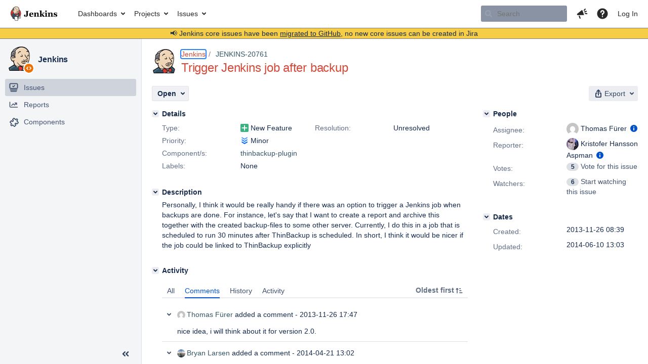

--- FILE ---
content_type: text/html;charset=UTF-8
request_url: https://issues.jenkins.io/browse/JENKINS-20761
body_size: 15841
content:


<h2 style="display:none;">[JENKINS-20761] Trigger Jenkins job after backup</h2>


    














    <div class="tabwrap aui-tabs horizontal-tabs aui-tabs-disabled">
        <script>resourcePhaseCheckpoint.interaction.then(() => require('wrm/require')('wrc!commentPins'));</script><script>resourcePhaseCheckpoint.interaction.then(() => require('wrm/require')('wrc!commentPinsDiscovery'));</script>

        <ul role="tablist" id="issue-tabs" class="tabs-menu" aria-label="Activity">
                                
            
            <li class="menu-item "
                role="presentation"
                id="all-tabpanel"
                data-id="all-tabpanel"
                data-key="com.atlassian.jira.plugin.system.issuetabpanels:all-tabpanel"
                data-label="All"
                data-href="/browse/JENKINS-20761?page=com.atlassian.jira.plugin.system.issuetabpanels:all-tabpanel"
            >
                                    <a role="tab" aria-selected="false" aria-controls="all-tabpanel-tabpanel" id="all-tabpanel-link" href="/browse/JENKINS-20761?page=com.atlassian.jira.plugin.system.issuetabpanels:all-tabpanel" tabindex="-1" class="ajax-activity-content">All</a>
                            </li>
                                
            
            <li class="menu-item  active-tab active "
                role="presentation"
                id="comment-tabpanel"
                data-id="comment-tabpanel"
                data-key="com.atlassian.jira.plugin.system.issuetabpanels:comment-tabpanel"
                data-label="Comments"
                data-href="/browse/JENKINS-20761?page=com.atlassian.jira.plugin.system.issuetabpanels:comment-tabpanel"
            >
                                    <a role="tab" aria-controls="comment-tabpanel-tabpanel" id="comment-tabpanel-link" aria-selected="true" tabindex="0">Comments</a>
                            </li>
                                
            
            <li class="menu-item "
                role="presentation"
                id="changehistory-tabpanel"
                data-id="changehistory-tabpanel"
                data-key="com.atlassian.jira.plugin.system.issuetabpanels:changehistory-tabpanel"
                data-label="History"
                data-href="/browse/JENKINS-20761?page=com.atlassian.jira.plugin.system.issuetabpanels:changehistory-tabpanel"
            >
                                    <a role="tab" aria-selected="false" aria-controls="changehistory-tabpanel-tabpanel" id="changehistory-tabpanel-link" href="/browse/JENKINS-20761?page=com.atlassian.jira.plugin.system.issuetabpanels:changehistory-tabpanel" tabindex="-1" class="ajax-activity-content">History</a>
                            </li>
                                
            
            <li class="menu-item "
                role="presentation"
                id="activity-stream-issue-tab"
                data-id="activity-stream-issue-tab"
                data-key="com.atlassian.streams.streams-jira-plugin:activity-stream-issue-tab"
                data-label="Activity"
                data-href="/browse/JENKINS-20761?page=com.atlassian.streams.streams-jira-plugin:activity-stream-issue-tab"
            >
                                    <a role="tab" aria-selected="false" aria-controls="activity-stream-issue-tab-tabpanel" id="activity-stream-issue-tab-link" href="/browse/JENKINS-20761?page=com.atlassian.streams.streams-jira-plugin:activity-stream-issue-tab" tabindex="-1" class="ajax-activity-content">Activity</a>
                            </li>
                </ul>

                    <div class="sortwrap">
                                    <button id="sort-button" class="issue-activity-sort-link aui-button aui-button-compact aui-button-subtle ajax-activity-content" data-tab-sort data-ajax="/browse/JENKINS-20761?actionOrder=desc" data-order="desc" title="Reverse sort direction">
                        <span class="activity-tab-sort-label">Oldest first</span>
                        <span class="aui-icon activity-tab-sort-up"></span>
                    </button>
                            </div>
                        <div class="tabs-pane active-pane"></div>
    </div>
                                <div class="issuePanelWrapper" id="comment-tabpanel-tabpanel" tabindex="0" role="tabpanel" aria-labelledby="comment-tabpanel-link">
            <div class="issuePanelProgress"></div>
            <div class="issuePanelContainer" id="issue_actions_container">
                <div class="issuePanelHeaderContainer" id="issue_actions_header_container">
                    




                </div>
                                                            



<div id="comment-190554" class="issue-data-block activity-comment twixi-block  expanded ">
    <div class="twixi-wrap verbose actionContainer">
        <div class="action-head">
            <h3>
                <button class="twixi icon-default aui-icon aui-icon-small aui-iconfont-expanded">
                    Collapse comment:         
    
    
    
    
                            Thomas Fürer added a comment - 2013-11-26 17:47     
                </button>
            </h3>
            <div class="action-details">        
    
    
    
    
                            



    <a class="user-hover user-avatar" rel="tofuatjava" id="commentauthor_190554_verbose" href="/secure/ViewProfile.jspa?name=tofuatjava"><span class="aui-avatar aui-avatar-xsmall"><span class="aui-avatar-inner"><img src="https://www.gravatar.com/avatar/fff770542bad88a753d8ca31dd1cc70a?d=mm&amp;s=16" alt="" loading="lazy" /></span></span> Thomas Fürer</a>
 added a comment  - <a href='/browse/JENKINS-20761?focusedId=190554&page=com.atlassian.jira.plugin.system.issuetabpanels:comment-tabpanel#comment-190554' class='commentdate_190554_verbose subText comment-created-date-link'><span
                class='date user-tz' title='2013-11-26 17:47'><time class='livestamp'
                                                                     datetime='2013-11-26T17:47:05+0000'>2013-11-26 17:47</time></span></a>       </div>
        </div>
        <div class="action-body flooded"><p>nice idea, i will think about it for version 2.0.</p> </div>
        <div class="action-links action-comment-actions">
                                        </div>
    </div>
    <div class="twixi-wrap concise actionContainer">
        <div class="action-head">
            <h3>
                <button class="twixi icon-default aui-icon aui-icon-small aui-iconfont-collapsed">
                    Expand comment:         
    
    
    
    
                            Thomas Fürer added a comment - 2013-11-26 17:47     
                </button>
            </h3>
            <div class="action-details flooded">
                        
    
    
    
    
                            



    <a class="user-hover user-avatar" rel="tofuatjava" id="commentauthor_190554_concise" href="/secure/ViewProfile.jspa?name=tofuatjava"><span class="aui-avatar aui-avatar-xsmall"><span class="aui-avatar-inner"><img src="https://www.gravatar.com/avatar/fff770542bad88a753d8ca31dd1cc70a?d=mm&amp;s=16" alt="" loading="lazy" /></span></span> Thomas Fürer</a>
 added a comment  - <a href='/browse/JENKINS-20761?focusedId=190554&page=com.atlassian.jira.plugin.system.issuetabpanels:comment-tabpanel#comment-190554' class='commentdate_190554_concise subText comment-created-date-link'><span
                class='date user-tz' title='2013-11-26 17:47'><time class='livestamp'
                                                                     datetime='2013-11-26T17:47:05+0000'>2013-11-26 17:47</time></span></a>                         nice idea, i will think about it for version 2.0.              </div>
        </div>
    </div>
</div>
                                             



<div id="comment-199006" class="issue-data-block activity-comment twixi-block  expanded ">
    <div class="twixi-wrap verbose actionContainer">
        <div class="action-head">
            <h3>
                <button class="twixi icon-default aui-icon aui-icon-small aui-iconfont-expanded">
                    Collapse comment:         
    
    
    
    
                            Bryan Larsen added a comment - 2014-04-21 13:02     
                </button>
            </h3>
            <div class="action-details">        
    
    
    
    
                            



    <a class="user-hover user-avatar" rel="bryanlarsen" id="commentauthor_199006_verbose" href="/secure/ViewProfile.jspa?name=bryanlarsen"><span class="aui-avatar aui-avatar-xsmall"><span class="aui-avatar-inner"><img src="https://www.gravatar.com/avatar/5b5b5e62e63d6bc80d4c3262426856ae?d=mm&amp;s=16" alt="" loading="lazy" /></span></span> Bryan Larsen</a>
 added a comment  - <a href='/browse/JENKINS-20761?focusedId=199006&page=com.atlassian.jira.plugin.system.issuetabpanels:comment-tabpanel#comment-199006' class='commentdate_199006_verbose subText comment-created-date-link'><span
                class='date user-tz' title='2014-04-21 13:02'><time class='livestamp'
                                                                     datetime='2014-04-21T13:02:33+0000'>2014-04-21 13:02</time></span></a>       </div>
        </div>
        <div class="action-body flooded"><p>The ability to run a shell script after backup is complete would probably cover 99% of the use cases for this feature request and may be simpler to implement.</p>

<p>Myself, I want to push backups to S3.   I'm currently doing that via cron.</p> </div>
        <div class="action-links action-comment-actions">
                                        </div>
    </div>
    <div class="twixi-wrap concise actionContainer">
        <div class="action-head">
            <h3>
                <button class="twixi icon-default aui-icon aui-icon-small aui-iconfont-collapsed">
                    Expand comment:         
    
    
    
    
                            Bryan Larsen added a comment - 2014-04-21 13:02     
                </button>
            </h3>
            <div class="action-details flooded">
                        
    
    
    
    
                            



    <a class="user-hover user-avatar" rel="bryanlarsen" id="commentauthor_199006_concise" href="/secure/ViewProfile.jspa?name=bryanlarsen"><span class="aui-avatar aui-avatar-xsmall"><span class="aui-avatar-inner"><img src="https://www.gravatar.com/avatar/5b5b5e62e63d6bc80d4c3262426856ae?d=mm&amp;s=16" alt="" loading="lazy" /></span></span> Bryan Larsen</a>
 added a comment  - <a href='/browse/JENKINS-20761?focusedId=199006&page=com.atlassian.jira.plugin.system.issuetabpanels:comment-tabpanel#comment-199006' class='commentdate_199006_concise subText comment-created-date-link'><span
                class='date user-tz' title='2014-04-21 13:02'><time class='livestamp'
                                                                     datetime='2014-04-21T13:02:33+0000'>2014-04-21 13:02</time></span></a>                         The ability to run a shell script after backup is complete would probably cover 99% of the use cases for this feature request and may be simpler to implement. 

 Myself, I want to push backups to S3.   I'm currently doing that via cron.              </div>
        </div>
    </div>
</div>
                                             



<div id="comment-203335" class="issue-data-block activity-comment twixi-block  expanded ">
    <div class="twixi-wrap verbose actionContainer">
        <div class="action-head">
            <h3>
                <button class="twixi icon-default aui-icon aui-icon-small aui-iconfont-expanded">
                    Collapse comment:         
    
    
                                            
    
    
                            Arnt Witteveen added a comment - 2014-06-10 12:57, Edited by Arnt Witteveen - 2014-06-10 13:03     
                </button>
            </h3>
            <div class="action-details">        
    
    
                                            
    
    
                            



    <a class="user-hover user-avatar" rel="legolas" id="commentauthor_203335_verbose" href="/secure/ViewProfile.jspa?name=legolas"><span class="aui-avatar aui-avatar-xsmall"><span class="aui-avatar-inner"><img src="https://www.gravatar.com/avatar/d4cb657a6be2ee3f8fb4ef7991aff5d7?d=mm&amp;s=16" alt="" loading="lazy" /></span></span> Arnt Witteveen</a>
 added a comment  - <a href='/browse/JENKINS-20761?focusedId=203335&page=com.atlassian.jira.plugin.system.issuetabpanels:comment-tabpanel#comment-203335' class='commentdate_203335_verbose subText comment-created-date-link'><span
                class='date user-tz' title='2014-06-10 12:57'><time class='livestamp'
                                                                     datetime='2014-06-10T12:57:12+0000'>2014-06-10 12:57</time></span></a>   - <span class="subText update-info" title="Arnt Witteveen - 2014-06-10 13:03">edited</span>      </div>
        </div>
        <div class="action-body flooded"><p>I too want to move the backup away from the machine Jenkins is on, so if the disk on the machine dies, it doesn't destroy my backups as well. I would probably put them in an SCM ( <a href="https://issues.jenkins.io/browse/JENKINS-12125" title="Push backups in remote git repository (or any other SCM)" class="issue-link" data-issue-key="JENKINS-12125">JENKINS-12125</a> ), but just this would make that much easier to implement. <a href="https://issues.jenkins.io/browse/JENKINS-20868" title="REST API to control backups" class="issue-link" data-issue-key="JENKINS-20868">JENKINS-20868</a> would be another way to achieve the same thing probably.</p> </div>
        <div class="action-links action-comment-actions">
                                        </div>
    </div>
    <div class="twixi-wrap concise actionContainer">
        <div class="action-head">
            <h3>
                <button class="twixi icon-default aui-icon aui-icon-small aui-iconfont-collapsed">
                    Expand comment:         
    
    
                                            
    
    
                            Arnt Witteveen added a comment - 2014-06-10 12:57, Edited by Arnt Witteveen - 2014-06-10 13:03     
                </button>
            </h3>
            <div class="action-details flooded">
                        
    
    
                                            
    
    
                            



    <a class="user-hover user-avatar" rel="legolas" id="commentauthor_203335_concise" href="/secure/ViewProfile.jspa?name=legolas"><span class="aui-avatar aui-avatar-xsmall"><span class="aui-avatar-inner"><img src="https://www.gravatar.com/avatar/d4cb657a6be2ee3f8fb4ef7991aff5d7?d=mm&amp;s=16" alt="" loading="lazy" /></span></span> Arnt Witteveen</a>
 added a comment  - <a href='/browse/JENKINS-20761?focusedId=203335&page=com.atlassian.jira.plugin.system.issuetabpanels:comment-tabpanel#comment-203335' class='commentdate_203335_concise subText comment-created-date-link'><span
                class='date user-tz' title='2014-06-10 12:57'><time class='livestamp'
                                                                     datetime='2014-06-10T12:57:12+0000'>2014-06-10 12:57</time></span></a>   - <span class="subText update-info" title="Arnt Witteveen - 2014-06-10 13:03">edited</span>                        I too want to move the backup away from the machine Jenkins is on, so if the disk on the machine dies, it doesn't destroy my backups as well. I would probably put them in an SCM (  JENKINS-12125  ), but just this would make that much easier to implement.  JENKINS-20868  would be another way to achieve the same thing probably.              </div>
        </div>
    </div>
</div>
                                                 </div>
        </div>
                                    

--- FILE ---
content_type: text/css;charset=UTF-8
request_url: https://issues.jenkins.io/s/1555f784055e0b41011783af16095661-CDN/mektj2/10030013/pqds97/c0c38ef8732cb26f92d547f4dcf4e347/_/download/contextbatch/css/com.atlassian.jira.jira-projects-plugin:sidebar-placeholder,-_super,-jira.view.issue/batch.css?jag=true&jira.create.linked.issue=true&plugins.jquery.migrate.not.load=false&richediton=true
body_size: 31874
content:
/* module-key = 'com.atlassian.auiplugin:split_aui.component.sidebar', location = 'aui.component.sidebar.css' */
.aui-page-sidebar{--aui-sidebar-width:280px}.aui-page-sidebar.aui-sidebar-collapsed{--aui-sidebar-width:56px}.aui-sidebar{box-sizing:border-box;min-width:56px;position:absolute}.aui-sidebar.aui-sidebar-fly-out{--aui-sidebar-width:280px;z-index:10}.aui-page-sidebar-touch .aui-sidebar.aui-sidebar-fly-out{border-right:1px solid var(--aui-sidebar-bg-color);height:100%;position:absolute}.aui-sidebar .aui-sidebar-wrapper{background-color:var(--aui-sidebar-bg-color);border-color:var(--aui-sidebar-bg-color);border-inline-end:1px solid var(--aui-border);bottom:auto;box-sizing:border-box;display:flex;flex-direction:column;position:absolute;top:0;width:var(--aui-sidebar-width);z-index:1}.aui-sidebar .aui-sidebar-wrapper.aui-is-docked{position:fixed}.aui-page-sidebar-touch .aui-sidebar{background:var(--aui-body-background);float:left}.aui-page-sidebar-touch .aui-sidebar .aui-sidebar-wrapper{border-right:none;position:static}.aui-sidebar .aui-page-header{margin:15px 15px 0;padding-bottom:0;position:relative}.aui-sidebar .aui-page-header .aui-avatar{display:block}.aui-sidebar .aui-page-header-inner{display:flex}.aui-sidebar .aui-page-header-image,.aui-sidebar .aui-page-header-main{display:block}.aui-sidebar .aui-page-header-image+.aui-page-header-main{padding-left:10px}.aui-sidebar .aui-sidebar-header-large .aui-page-header-inner{flex-direction:column}.aui-sidebar .aui-sidebar-header-large .aui-page-header-image{margin:0 auto;position:inherit;width:128px}.aui-sidebar .aui-sidebar-header-large .aui-page-header-image+.aui-page-header-main{padding-left:0;padding-top:10px}.aui-sidebar .aui-sidebar-header-large .aui-page-header-main h1,.aui-sidebar .aui-sidebar-header-large .aui-page-header-main h2{font-size:24px;font-weight:500;letter-spacing:-.01em;line-height:1.25;padding-top:10px;text-transform:none}.aui-sidebar .aui-sidebar-header-large .aui-page-header-main h1:only-child,.aui-sidebar .aui-sidebar-header-large .aui-page-header-main h2:only-child{padding-top:0}.aui-sidebar .aui-page-header-main{align-content:flex-start;align-items:flex-start;display:flex;flex-direction:column;flex-wrap:nowrap;height:48px;justify-content:center;padding-top:0}.aui-sidebar .aui-page-header-main h1,.aui-sidebar .aui-page-header-main h2{font-size:16px;font-weight:500;letter-spacing:-.006em;line-height:1.25;line-height:20px;overflow:hidden;text-overflow:ellipsis;text-transform:none;white-space:nowrap}.aui-sidebar .aui-page-header-actions{display:none}.aui-sidebar .aui-nav-breadcrumbs>li{width:100%}.aui-sidebar .aui-sidebar-handle{background:var(--aui-page-background) url([data-uri]) center center no-repeat;cursor:col-resize;height:100%;position:absolute;right:-10px;top:0;width:10px}.aui-sidebar .aui-sidebar-body{box-sizing:initial;flex-grow:1;overflow-y:auto}.aui-sidebar .aui-sidebar-footer{border-top:1px solid var(--aui-sidebar-bg-color);box-sizing:border-box;display:flex;flex-direction:row-reverse;flex-shrink:0;justify-content:space-between;min-height:40px;padding:5px 10px}.aui-page-sidebar-touch .aui-sidebar .aui-sidebar-footer{border-bottom:1px solid var(--aui-sidebar-bg-color);margin-top:10px}.aui-sidebar .aui-sidebar-footer .aui-button{max-width:100%;overflow:hidden;text-overflow:ellipsis;white-space:nowrap}.aui-sidebar .aui-sidebar-footer .aui-button~.aui-button{margin-left:0}.aui-sidebar .aui-sidebar-footer>.aui-sidebar-toggle{order:-1}.aui-sidebar[aria-expanded=false] .aui-sidebar-body{overflow-x:hidden}.aui-sidebar[aria-expanded=false] .aui-page-header-image,.aui-sidebar[aria-expanded=false] .aui-page-header-inner{align-content:center;display:flex;justify-content:center;position:relative;width:auto}.aui-sidebar[aria-expanded=false] .aui-page-header{margin-left:0;margin-right:0}.aui-sidebar[aria-expanded=false] .aui-page-header .aui-avatar,.aui-sidebar[aria-expanded=false] .aui-page-header .aui-avatar .aui-avatar-inner{height:32px;width:32px}.aui-sidebar[aria-expanded=false] .aui-page-header .aui-avatar .aui-avatar-inner>img{max-height:32px;max-width:32px}.aui-sidebar[aria-expanded=false] .aui-page-header-main{display:none}.aui-sidebar[aria-expanded=false] .aui-sidebar-body{bottom:80px;box-sizing:border-box;padding:0;width:100%}.aui-sidebar[aria-expanded=false] .aui-sidebar-footer{flex-direction:column-reverse;overflow:hidden}.aui-sidebar[aria-expanded=false] .aui-sidebar-footer>.aui-sidebar-toggle>.aui-icon{transform:rotate(180deg)}.aui-sidebar[aria-expanded=false] .aui-sidebar-footer>.aui-button{padding-left:0;padding-right:0;text-align:center;text-overflow:clip;white-space:normal}.aui-sidebar[aria-expanded=false] .aui-sidebar-footer>.aui-button>.aui-button-label{display:none}.aui-sidebar.aui-is-animated .aui-sidebar-wrapper{transition:width .1s ease-in-out}.aui-sidebar.aui-is-animated .aui-sidebar-body{transition:padding-top .1s ease-in-out}.aui-page-sidebar #content .aui-sidebar+main,.aui-page-sidebar #content .aui-sidebar+section,.aui-page-sidebar #content .aui-sidebar~[class^=aui-],.aui-page-sidebar #content+#footer{padding-left:var(--aui-sidebar-width)}.aui-page-sidebar.aui-is-animated #content .aui-sidebar+main,.aui-page-sidebar.aui-is-animated #content .aui-sidebar+section,.aui-page-sidebar.aui-is-animated #content .aui-sidebar~[class^=aui-],.aui-page-sidebar.aui-is-animated #content+#footer{transition:padding-left .1s ease-in-out}.aui-sidebar+.aui-page-panel{border-top-width:0;margin-top:0}.aui-sidebar .aui-navgroup .aui-sidebar-button,.aui-sidebar-submenu .aui-navgroup .aui-sidebar-button{margin-bottom:10px;margin-left:3px}.aui-sidebar .aui-navgroup .aui-sidebar-button>.aui-icon,.aui-sidebar-submenu .aui-navgroup .aui-sidebar-button>.aui-icon{margin-right:3px}.aui-sidebar .aui-nav-item-label,.aui-sidebar-submenu .aui-nav-item-label{display:block;overflow:hidden;text-overflow:ellipsis;white-space:nowrap;word-wrap:normal}.aui-sidebar .aui-navgroup-vertical .aui-nav>li>.aui-nav-item,.aui-sidebar-submenu .aui-navgroup-vertical .aui-nav>li>.aui-nav-item{border-radius:var(--aui-item-border-radius,3px);box-sizing:initial;display:block;line-height:1.42857143;padding:7px 23px 7px 7px}.aui-sidebar .aui-navgroup-vertical .aui-nav .aui-nav-selected>.aui-nav-item,.aui-sidebar-submenu .aui-navgroup-vertical .aui-nav .aui-nav-selected>.aui-nav-item{background-color:var(--aui-item-selected-bg);color:var(--aui-item-selected-text)}.aui-sidebar .aui-navgroup-vertical .aui-nav .aui-nav-selected>.aui-nav-item>.aui-icon,.aui-sidebar-submenu .aui-navgroup-vertical .aui-nav .aui-nav-selected>.aui-nav-item>.aui-icon{color:var(--aui-item-selected-text)}.aui-sidebar .aui-navgroup-vertical .aui-nav .aui-nav-item-actions,.aui-sidebar-submenu .aui-navgroup-vertical .aui-nav .aui-nav-item-actions{height:16px;top:9px;width:16px}.aui-sidebar .aui-navgroup-vertical .aui-nav .aui-nav .aui-nav-item-actions,.aui-sidebar-submenu .aui-navgroup-vertical .aui-nav .aui-nav .aui-nav-item-actions{margin-right:0}.aui-sidebar .aui-nav>li,.aui-sidebar-submenu .aui-nav>li{position:relative}.aui-sidebar .aui-nav>li>.aui-nav-item,.aui-sidebar-submenu .aui-nav>li>.aui-nav-item{overflow:hidden;text-overflow:ellipsis;white-space:nowrap}.aui-sidebar .aui-nav>li>.aui-nav-item>.aui-icon,.aui-sidebar-submenu .aui-nav>li>.aui-nav-item>.aui-icon{--aui-icon-size:20px;color:var(--aui-sidebar-icon-color);float:left;margin-right:10px}.aui-sidebar .aui-nav>li>.aui-nav-item>.aui-icon.aui-icon-small:before,.aui-sidebar-submenu .aui-nav>li>.aui-nav-item>.aui-icon.aui-icon-small:before{--aui-icon-size:16px}.aui-sidebar .aui-navgroup-vertical .aui-nav>li[aria-expanded]>.aui-nav-subtree-toggle,.aui-sidebar-submenu .aui-navgroup-vertical .aui-nav>li[aria-expanded]>.aui-nav-subtree-toggle{color:var(--aui-sidebar-toggle-icon-color);left:7px;top:7px}.aui-sidebar .aui-navgroup-vertical .aui-nav>li[aria-expanded]>.aui-nav-subtree-toggle+.aui-nav-item,.aui-sidebar-submenu .aui-navgroup-vertical .aui-nav>li[aria-expanded]>.aui-nav-subtree-toggle+.aui-nav-item{padding-left:37px}.aui-sidebar .aui-navgroup-vertical .aui-nav>li[aria-expanded]>.aui-nav-subtree-toggle+.aui-nav-item>.aui-icon,.aui-sidebar-submenu .aui-navgroup-vertical .aui-nav>li[aria-expanded]>.aui-nav-subtree-toggle+.aui-nav-item>.aui-icon{display:none}.aui-sidebar .aui-navgroup-vertical .aui-nav>li[aria-expanded]>.aui-nav-subtree-toggle~.aui-nav,.aui-sidebar-submenu .aui-navgroup-vertical .aui-nav>li[aria-expanded]>.aui-nav-subtree-toggle~.aui-nav{padding-left:30px}.aui-sidebar hr,.aui-sidebar-submenu hr,.aui-sidebar[aria-expanded=false] .aui-nav-heading{display:none}.aui-sidebar[aria-expanded=false] .aui-navgroup-vertical .aui-nav>li[aria-expanded]>.aui-nav-subtree-toggle+.aui-nav-item{padding-left:0}.aui-sidebar[aria-expanded=false] .aui-navgroup-vertical .aui-nav>li[aria-expanded]>.aui-nav-subtree-toggle+.aui-nav-item>.aui-icon{display:block}.aui-sidebar[aria-expanded=false] .aui-nav-sortable>li>a:after{left:0;top:8px}.aui-sidebar[aria-expanded=false] .aui-nav-item-actions{display:none}.aui-sidebar-submenu-dialog>.aui-inline-dialog-contents{max-height:812px;padding:10px;width:300px}.aui-sidebar-submenu{background:#0000;border-right:0;position:static;width:auto}.aui-sidebar .aui-sidebar-group{margin-bottom:10px;margin-top:20px;padding:0 10px}.aui-sidebar .aui-sidebar-group .aui-nav-heading{padding:0 5px}.aui-sidebar[aria-expanded=false] .aui-sidebar-group{background-color:var(--aui-item-bg,#0000);background:url([data-uri]) 50% no-repeat;border-radius:var(--aui-item-border-radius,3px);box-sizing:initial;color:var(--aui-item-text,var(--aui-body-text));cursor:pointer;display:block;height:20px;line-height:1.42857143;margin-left:10px;margin-right:10px;padding:7px 10px;position:relative;text-decoration:none}.aui-sidebar[aria-expanded=false] .aui-sidebar-group:focus,.aui-sidebar[aria-expanded=false] .aui-sidebar-group:hover{background-color:var(--aui-item-focus-bg);color:var(--aui-item-focus-text,inherit)}.aui-sidebar[aria-expanded=false] .aui-sidebar-group.active{background-color:var(--aui-item-selected-bg);color:var(--aui-item-selected-text)}.aui-sidebar[aria-expanded=false] .aui-sidebar-group>.aui-nav{display:none}.aui-sidebar[aria-expanded=false] .aui-sidebar-group.aui-sidebar-group-actions,.aui-sidebar[aria-expanded=false] .aui-sidebar-group.aui-sidebar-group-tier-one{background:none;border-radius:0;cursor:auto;padding:0}.aui-sidebar[aria-expanded=false] .aui-sidebar-group-actions{height:32px;margin:10px 0 15px}.aui-sidebar[aria-expanded=false] .aui-sidebar-group-actions:after{background:url([data-uri]) no-repeat 50%;background-size:20px;border:1px solid #0000;border-radius:50%;content:"";display:block;height:32px;left:0;margin-left:11px;margin-right:11px;position:absolute;top:0;width:32px}.aui-sidebar[aria-expanded=false] .aui-sidebar-group-actions.active:after,.aui-sidebar[aria-expanded=false] .aui-sidebar-group-actions:focus:after,.aui-sidebar[aria-expanded=false] .aui-sidebar-group-actions:hover:after{background-color:var(--aui-button-default-active-bg-color);border-color:var(--aui-button-default-active-bg-color)}.aui-sidebar[aria-expanded=false] .aui-sidebar-group-tier-one{background:none;height:auto}.aui-sidebar[aria-expanded=false] .aui-sidebar-group-tier-one:after{display:none}.aui-sidebar[aria-expanded=false] .aui-sidebar-group-tier-one:focus,.aui-sidebar[aria-expanded=false] .aui-sidebar-group-tier-one:hover{background-color:initial}.aui-sidebar[aria-expanded=false] .aui-sidebar-group-tier-one .aui-nav{display:block;height:auto}.aui-sidebar[aria-expanded=false] .aui-sidebar-group-tier-one .aui-nav>li{display:block}.aui-sidebar[aria-expanded=false] .aui-sidebar-group-tier-one .aui-nav>li>.aui-nav-item{padding-left:0;padding-right:0;text-align:center}.aui-sidebar[aria-expanded=false] .aui-sidebar-group-tier-one .aui-nav>li>.aui-nav-item>.aui-icon{float:none;margin:0 auto}.aui-sidebar[aria-expanded=false] .aui-sidebar-group-tier-one .aui-nav>li>.aui-nav-item.active{background-color:var(--aui-item-selected-bg);color:var(--aui-item-selected-text)}.aui-sidebar[aria-expanded=false] .aui-sidebar-group-tier-one .aui-nav>li .aui-nav-item-label{border:0!important;clip:rect(0 0 0 0)!important;height:1px!important;margin:-1px!important;overflow:hidden!important;padding:0!important;position:absolute!important;width:1px!important}.aui-sidebar[aria-expanded=false] .aui-sidebar-group-tier-one .aui-nav .aui-nav,.aui-sidebar[aria-expanded=false] .aui-sidebar-group-tier-one .aui-nav>li .aui-nav-item-actions,.aui-sidebar[aria-expanded=false] .aui-sidebar-group-tier-one .aui-nav>li>.aui-nav-subtree-toggle{display:none}.aui-sidebar[aria-expanded=false] .aui-sidebar-group~.aui-sidebar-group{border-top:2px solid var(--aui-border);margin-top:15px;padding-top:10px}.aui-sidebar .aui-nav>li>.aui-nav-item>.aui-badge,.aui-sidebar .aui-nav>li>.aui-nav-item>aui-badge,.aui-sidebar-submenu .aui-nav>li>.aui-nav-item>.aui-badge,.aui-sidebar-submenu .aui-nav>li>.aui-nav-item>aui-badge{background-color:var(--aui-sidebar-badge-bg-color);border-color:var(--aui-sidebar-bg-color);color:var(--aui-sidebar-badge-text-color);float:right;margin-top:2px}.aui-sidebar[aria-expanded=false] .aui-nav>li>a:hover>.aui-nav-item>.aui-badge{visibility:visible}.aui-sidebar[aria-expanded=false] .aui-sidebar-group-tier-one .aui-nav>li>.aui-nav-item>.aui-badge,.aui-sidebar[aria-expanded=false] .aui-sidebar-group-tier-one .aui-nav>li>.aui-nav-item>aui-badge{border-style:solid;border-width:2px;font-size:9px;margin-top:0;padding:.2em .4em;position:absolute;right:-.5em;top:-.5em;z-index:1}
/* module-key = 'com.atlassian.jira.jira-projects-plugin:footer-styles', location = '/sidebar/footer/styles.less' */
.aui-sidebar .aui-sidebar-footer .aui-button.aui-sidebar-settings-button{height:40px;padding:7px 10px 7px 7px;display:flex;align-items:center;justify-content:center}.aui-sidebar[aria-expanded="false"] .aui-sidebar-footer .aui-button.aui-sidebar-settings-button{padding:7px 0}.aui-button.aui-button>.aui-icon+.aui-button-label{margin-left:10px;vertical-align:middle}.aui-sidebar .aui-sidebar-footer.aui-sidebar-footer{padding-bottom:5px;align-items:center}.aui-sidebar[aria-expanded="false"] .aui-sidebar-footer.aui-sidebar-footer{align-items:stretch;padding-bottom:10px}
/* module-key = 'com.atlassian.jira.jira-projects-plugin:sidebar-styles', location = '/sidebar/styles.less' */
@media print{.aui-sidebar{display:none}}body .aui-sidebar[aria-expanded="false"] .aui-sidebar-body{box-sizing:content-box}.aui-sidebar-collapsed #inline-dialog-sidebar-submenu{display:none}.aui-sidebar-collapsed #inline-dialog-sidebar-submenu .aui-inline-dialog-contents{overflow:auto}@keyframes slideIn{0%{transform:translateY(-5px);opacity:0}100%{transform:translateY(0);opacity:1}}@keyframes slideOut{0%{transform:translateY(0);opacity:1}100%{transform:translateY(5px);opacity:0}}.add-shortcut-active{z-index:4 !important}.aui-sidebar[dimmed]{pointer-events:none}.aui-sidebar[dimmed] .aui-sidebar-wrapper::after{content:"";position:absolute;top:0;left:0;bottom:0;right:0;opacity:0.5;background-color:var(--ds-surface, #fff)}.aui-sidebar.fade-in .aui-sidebar-wrapper .aui-sidebar-body>*{animation-name:slideIn;animation-iteration-count:1;animation-timing-function:ease-out;animation-duration:0.2s}.aui-sidebar.sidebar-placeholder{height:100%}.aui-sidebar.sidebar-placeholder.fade-out .aui-sidebar-wrapper{background:transparent}.aui-sidebar.sidebar-placeholder.fade-out .aui-sidebar-wrapper .aui-sidebar-body{animation-name:slideOut;animation-iteration-count:1;animation-timing-function:ease-out;animation-duration:0.2s;opacity:0}.aui-sidebar.sidebar-placeholder .aui-sidebar-wrapper{overflow:hidden;height:100%}.aui-sidebar.sidebar-placeholder .aui-sidebar-wrapper .aui-sidebar-body{background-image:url("[data-uri]");background-repeat:no-repeat;background-position:0 0;animation-name:slideIn;animation-iteration-count:1;animation-timing-function:ease-out;animation-duration:0.2s}.aui-sidebar.sidebar-placeholder[aria-expanded="false"] .aui-sidebar-wrapper .aui-sidebar-body{background-image:url("[data-uri]")}.aui-sidebar .aui-navgroup.aui-navgroup-vertical .aui-nav>li>.aui-nav-item{display:flex;align-items:center}.aui-sidebar .aui-navgroup.aui-navgroup-vertical .aui-nav>li[aria-expanded]>.aui-nav-subtree-toggle{left:5px;top:5px;width:24px}html[data-color-mode="dark"] .aui-sidebar.sidebar-placeholder .aui-sidebar-wrapper .aui-sidebar-body{background-image:url("[data-uri]")}html[data-color-mode="dark"] .aui-sidebar.sidebar-placeholder[aria-expanded="false"] .aui-sidebar-wrapper .aui-sidebar-body{background-image:url("[data-uri]")}.aui-page-sidebar-touch .aui-sidebar{height:100%}
/* module-key = 'com.atlassian.jira.jira-projects-plugin:sidebar-styles', location = '/sidebar/common.less' */

/* module-key = 'com.atlassian.jira.jira-projects-plugin:project-page-styles', location = '/page/styles.less' */
.aui-page-header-fixed{padding:20px}.aui-page-header-fixed__legacy{padding-top:0;padding-left:0;padding-bottom:20px}.aui-page-header-fixed h1{height:29px}.aui-page-header-fixed.header-with-border{border-bottom:1px solid var(--ds-border, #c1c7d0)}.aui-page-panel-content-no-table{display:inherit;width:100%}.header-with-filter{border-bottom:1px solid var(--ds-border, #c1c7d0);padding-left:10px;margin-top:-20px}.header-with-filter-adjustment{margin-top:-10px}.contains-header{padding:0}.projects-panel-inner-content{padding:20px}
/* module-key = 'com.atlassian.jira.jira-projects-plugin:navigation-styles', location = '/sidebar/navigation/styles.less' */
.sidebar-content-container .aui-sidebar-group-tier-one.aui-sidebar-group-tier-one{margin-top:5px}.sidebar-content-container .jira-sidebar-group-with-divider__add .aui-icon.aui-icon.aui-icon.aui-icon::before{margin-top:-10px}.aui-sidebar[aria-expanded="false"] .sidebar-content-container .jira-sidebar-group-with-divider::before{border-top:2px solid var(--ds-border, #dfe1e5);content:"";display:block;left:0;pointer-events:none;position:absolute;top:-8px;width:100%}.sidebar-content-container.jira-navigation .collapsed-scope-filter-container{margin-top:10px}
/* module-key = 'com.atlassian.jira.jira-projects-plugin:sidebar-placeholder', location = '/sidebar/header/styles.less' */
.aui-sidebar .aui-page-header-main{min-height:59px}.aui-sidebar .aui-page-header-main.aui-page-header-main h2{font-weight:bold;line-height:1}.aui-sidebar .aui-page-header-main.aui-page-header-main h2:only-child{position:relative;top:9px}.aui-sidebar .aui-page-header-main.title-only h1{line-height:inherit}.aui-sidebar .aui-page-header-main .aui-item.project-title a{text-overflow:ellipsis;overflow:hidden;display:block;color:var(--ds-text, #42526e);margin:2px}.aui-sidebar .aui-page-header-main .aui-item.project-type-warning{width:20px;padding-left:0}.scope-filter>.scope-filter-create-board{border-radius:3px;display:block;margin-left:-5px;margin-right:-5px;padding:7px;color:var(--ds-text, #42526e)}.scope-filter>.scope-filter-create-board:hover{background-color:var(--ds-surface-hovered, #dfe1e5);text-decoration:none}.scope-filter>.scope-filter-create-board .aui-nav-item-label{display:inline;vertical-align:middle}.scope-filter>.scope-filter-create-board .icon-scope-filter-create-board{background:url("[data-uri]");margin-right:10px}.aui-dropdown2.scope-filter-list{z-index:3}.aui-dropdown2.scope-filter-list .aui-list-truncate{max-height:500px;overflow:auto}.aui-dropdown2.scope-filter-list{width:259px}.aui-scope-filter-spectrum .aui-button.aui-button-subtle{box-sizing:content-box;display:block;height:24px;margin-left:-5px;margin-right:6px;padding:6px}.aui-scope-filter-spectrum .aui-button.aui-button-subtle.active .scope-filter-icon .icon{fill:var(--ds-icon-selected, #fff)}.aui-scope-filter-spectrum .scope-filter-icon{margin-right:10px}.aui-sidebar[aria-expanded="false"] .jira-navigation .collapsed-scope-filter-container.aui-sidebar-group-actions{width:46px}.aui-sidebar[aria-expanded="false"] .jira-navigation .collapsed-scope-filter-container.aui-sidebar-group-actions::after{background:url("[data-uri]") no-repeat center center;background-color:transparent;border-color:transparent;background-size:22px;border-radius:3px;height:36px;margin-left:10px;margin-right:10px;width:34px}.aui-sidebar[aria-expanded="false"] .jira-navigation .aui-sidebar-group-actions:hover::after{background-color:var(--ds-surface-hovered, #dfe1e5)}.aui-page-header-main.scopeFilterContainer{min-height:0}